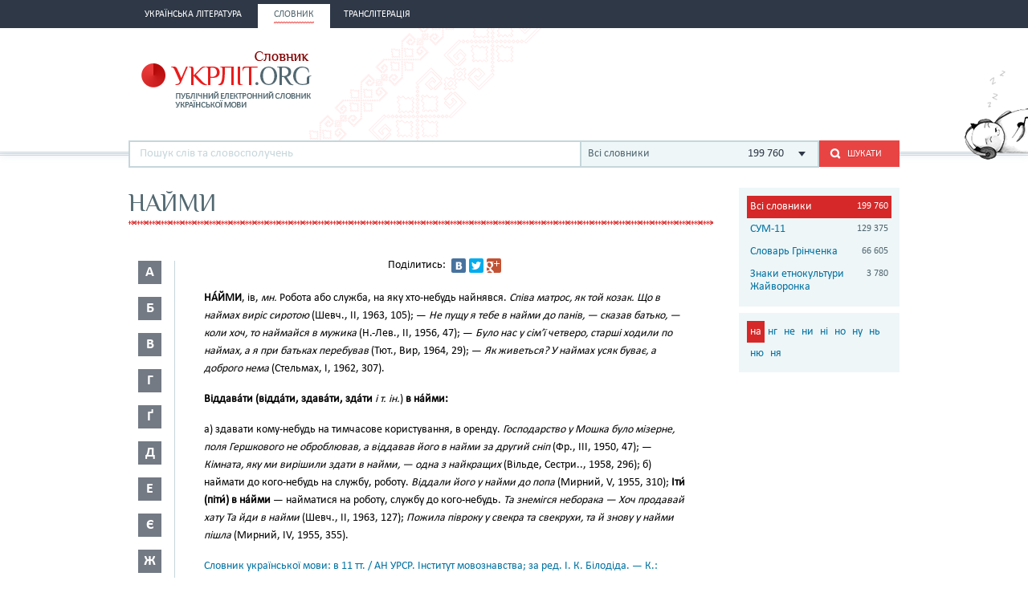

--- FILE ---
content_type: text/html; charset=utf-8
request_url: https://www.google.com/recaptcha/api2/aframe
body_size: 268
content:
<!DOCTYPE HTML><html><head><meta http-equiv="content-type" content="text/html; charset=UTF-8"></head><body><script nonce="CYJP8MUXY_0fk8nt9JEx2w">/** Anti-fraud and anti-abuse applications only. See google.com/recaptcha */ try{var clients={'sodar':'https://pagead2.googlesyndication.com/pagead/sodar?'};window.addEventListener("message",function(a){try{if(a.source===window.parent){var b=JSON.parse(a.data);var c=clients[b['id']];if(c){var d=document.createElement('img');d.src=c+b['params']+'&rc='+(localStorage.getItem("rc::a")?sessionStorage.getItem("rc::b"):"");window.document.body.appendChild(d);sessionStorage.setItem("rc::e",parseInt(sessionStorage.getItem("rc::e")||0)+1);localStorage.setItem("rc::h",'1769078310361');}}}catch(b){}});window.parent.postMessage("_grecaptcha_ready", "*");}catch(b){}</script></body></html>